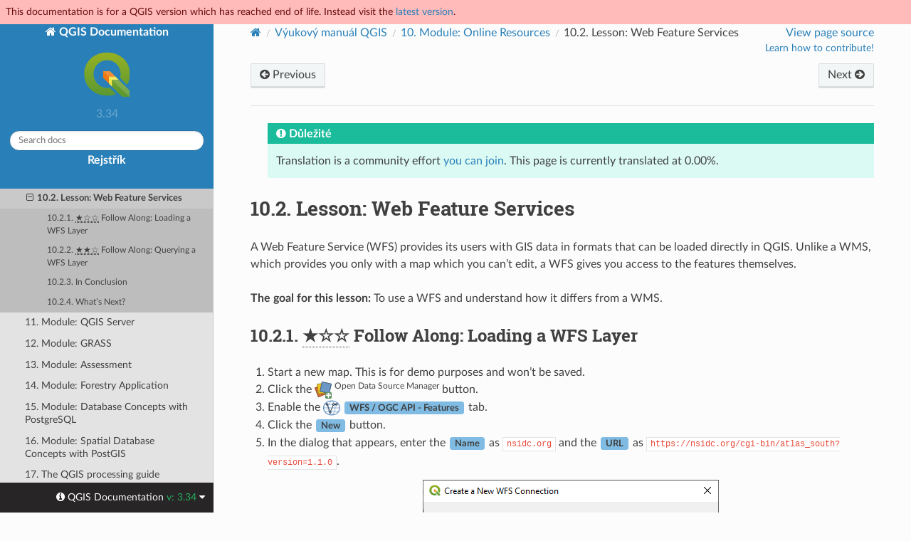

--- FILE ---
content_type: text/html
request_url: https://docs.qgis.org/3.34/cs/docs/training_manual/online_resources/wfs.html
body_size: 7164
content:
<!DOCTYPE html>
<html class="writer-html5" lang="cs" data-content_root="../../../">
<head>
  <meta charset="utf-8" /><meta name="viewport" content="width=device-width, initial-scale=1" />

  <meta name="viewport" content="width=device-width, initial-scale=1.0" />
  <title>10.2. Lesson: Web Feature Services &mdash; Dokumentace pro QGIS Documentation </title>
      <link rel="stylesheet" type="text/css" href="../../../_static/pygments.css?v=80d5e7a1" />
      <link rel="stylesheet" type="text/css" href="../../../_static/css/qgis_docs.css?v=01847ad1" />
      <link rel="stylesheet" type="text/css" href="../../../_static/togglebutton.css?v=13237357" />
      <link rel="stylesheet" type="text/css" href="../../../_static/copybutton.css?v=76b2166b" />
      <link rel="stylesheet" type="text/css" href="../../../_static/css/qgis_topbar.css?v=5613a779" />

  
    <link rel="shortcut icon" href="../../../_static/qgis_logo.ico"/>
    <link rel="canonical" href="https://docs.qgis.org/latest/en/docs/training_manual/online_resources/wfs.html"/>
  <!--[if lt IE 9]>
    <script src="../../../_static/js/html5shiv.min.js"></script>
  <![endif]-->
  
        <script src="../../../_static/jquery.js?v=5d32c60e"></script>
        <script src="../../../_static/_sphinx_javascript_frameworks_compat.js?v=2cd50e6c"></script>
        <script src="../../../_static/documentation_options.js?v=9a9e823d"></script>
        <script src="../../../_static/doctools.js?v=888ff710"></script>
        <script src="../../../_static/sphinx_highlight.js?v=dc90522c"></script>
        <script src="../../../_static/clipboard.min.js?v=a7894cd8"></script>
        <script src="../../../_static/copybutton.js?v=f281be69"></script>
        <script>let toggleHintShow = 'Click to show';</script>
        <script>let toggleHintHide = 'Click to hide';</script>
        <script>let toggleOpenOnPrint = 'true';</script>
        <script src="../../../_static/togglebutton.js?v=4a39c7ea"></script>
        <script src="../../../_static/translations.js?v=0275affc"></script>
        <script>var togglebuttonSelector = '.toggle, .admonition.dropdown';</script>
        <script>var togglebuttonSelector = '.toggle, .admonition.dropdown';</script>
    <script src="../../../_static/js/theme.js"></script>
    <link rel="index" title="Rejstřík" href="../../../genindex.html" />
    <link rel="search" title="Vyhledávání" href="../../../search.html" />
    <link rel="next" title="11. Module: QGIS Server" href="../qgis_server/index.html" />
    <link rel="prev" title="10.1. Lesson: Web Mapping Services" href="wms.html" />
  <meta name="description" content="QGIS 3.34 documentation: 10.2. Lesson: Web Feature Services">
  <meta name="robots" content="noindex">
</head>

<body class="wy-body-for-nav">

  <nav class="release_status_topbar">
    <div class="row outdated">
     This documentation is for a QGIS version which has reached end of life. Instead visit the <a href="https://docs.qgis.org/latest/cs/docs/training_manual/online_resources/wfs.html">latest version</a>.
    </div>
  </nav>

   

 
  <div class="wy-grid-for-nav">
    <nav data-toggle="wy-nav-shift" class="wy-nav-side">
      <div class="wy-side-scroll">
        <div class="wy-side-nav-search" >
   

          
          
          <a href="../../index.html" class="icon icon-home">
            QGIS Documentation
              <img src="../../../_static/logo.png" class="logo" alt="Logo"/>
          </a>
              <div class="version">
                3.34
              </div>
<div role="search">
  <form id="rtd-search-form" class="wy-form" action="../../../search.html" method="get">
    <input type="text" name="q" placeholder="Search docs" aria-label="Search docs" />
    <input type="hidden" name="check_keywords" value="yes" />
    <input type="hidden" name="area" value="default" />
  </form>
</div>
   <a href= "../../../genindex.html">Rejstřík</a>
 
        </div><div class="wy-menu wy-menu-vertical" data-spy="affix" role="navigation" aria-label="Navigation menu">
              <p class="caption" role="heading"><span class="caption-text">For Users</span></p>
<ul class="current">
<li class="toctree-l1"><a class="reference internal" href="../../user_manual/index.html">QGIS Desktop User Guide/Manual (QGIS 3.34)</a></li>
<li class="toctree-l1"><a class="reference internal" href="../../server_manual/index.html">QGIS Server Guide/Manual (QGIS 3.34)</a></li>
<li class="toctree-l1 current"><a class="reference internal" href="../index.html">Příručka pro školení</a><ul class="current">
<li class="toctree-l2"><a class="reference internal" href="../foreword/index.html">1. Úvod do kurzu</a></li>
<li class="toctree-l2"><a class="reference internal" href="../basic_map/index.html">2. Module: Creating and Exploring a Basic Map</a></li>
<li class="toctree-l2"><a class="reference internal" href="../vector_classification/index.html">3. Module: Classifying Vector Data</a></li>
<li class="toctree-l2"><a class="reference internal" href="../map_composer/index.html">4. Module: Laying out the Maps</a></li>
<li class="toctree-l2"><a class="reference internal" href="../create_vector_data/index.html">5. Module: Creating Vector Data</a></li>
<li class="toctree-l2"><a class="reference internal" href="../vector_analysis/index.html">6. Module: Vector Analysis</a></li>
<li class="toctree-l2"><a class="reference internal" href="../rasters/index.html">7. Module: Rasters</a></li>
<li class="toctree-l2"><a class="reference internal" href="../complete_analysis/index.html">8. Module: Completing the Analysis</a></li>
<li class="toctree-l2"><a class="reference internal" href="../qgis_plugins/index.html">9. Module: Plugins</a></li>
<li class="toctree-l2 current"><a class="reference internal" href="index.html">10. Module: Online Resources</a><ul class="current">
<li class="toctree-l3"><a class="reference internal" href="wms.html">10.1. Lesson: Web Mapping Services</a></li>
<li class="toctree-l3 current"><a class="current reference internal" href="#">10.2. Lesson: Web Feature Services</a><ul>
<li class="toctree-l4"><a class="reference internal" href="#follow-along-loading-a-wfs-layer">10.2.1. <abbr title="Basic level">★☆☆</abbr> Follow Along: Loading a WFS Layer</a></li>
<li class="toctree-l4"><a class="reference internal" href="#follow-along-querying-a-wfs-layer">10.2.2. <abbr title="Moderate level">★★☆</abbr> Follow Along: Querying a WFS Layer</a></li>
<li class="toctree-l4"><a class="reference internal" href="#in-conclusion">10.2.3. In Conclusion</a></li>
<li class="toctree-l4"><a class="reference internal" href="#what-s-next">10.2.4. What’s Next?</a></li>
</ul>
</li>
</ul>
</li>
<li class="toctree-l2"><a class="reference internal" href="../qgis_server/index.html">11. Module: QGIS Server</a></li>
<li class="toctree-l2"><a class="reference internal" href="../grass/index.html">12. Module: GRASS</a></li>
<li class="toctree-l2"><a class="reference internal" href="../assessment/index.html">13. Module: Assessment</a></li>
<li class="toctree-l2"><a class="reference internal" href="../forestry/index.html">14. Module: Forestry Application</a></li>
<li class="toctree-l2"><a class="reference internal" href="../database_concepts/index.html">15. Module: Database Concepts with PostgreSQL</a></li>
<li class="toctree-l2"><a class="reference internal" href="../spatial_databases/index.html">16. Module: Spatial Database Concepts with PostGIS</a></li>
<li class="toctree-l2"><a class="reference internal" href="../processing/index.html">17. The QGIS processing guide</a></li>
<li class="toctree-l2"><a class="reference internal" href="../databases/index.html">18. Module: Using Spatial Databases in QGIS</a></li>
<li class="toctree-l2"><a class="reference internal" href="../appendix/contribute.html">19. Appendix: Contributing To This Manual</a></li>
<li class="toctree-l2"><a class="reference internal" href="../appendix/preparing_data.html">20. Preparing Exercise Data</a></li>
</ul>
</li>
<li class="toctree-l1"><a class="reference internal" href="../../gentle_gis_introduction/index.html">Laskavý úvod do GIS</a></li>
</ul>
<p class="caption" role="heading"><span class="caption-text">For Writers</span></p>
<ul>
<li class="toctree-l1"><a class="reference internal" href="../../documentation_guidelines/index.html">Pokyny k dokumentaci</a></li>
</ul>
<p class="caption" role="heading"><span class="caption-text">For Developers</span></p>
<ul>
<li class="toctree-l1"><a class="reference internal" href="../../pyqgis_developer_cookbook/index.html">PyQGIS Cookbook (QGIS 3.34)</a></li>
<li class="toctree-l1"><a class="reference internal" href="../../developers_guide/index.html">Příručka Vývojáře</a></li>
</ul>

        </div>
      </div>
    </nav>

    <section data-toggle="wy-nav-shift" class="wy-nav-content-wrap"><nav class="wy-nav-top" aria-label="Mobile navigation menu" >
          <i data-toggle="wy-nav-top" class="fa fa-bars"></i>
          <a href="../../index.html">QGIS Documentation</a>
      </nav>

      <div class="wy-nav-content">
        <div class="rst-content">
          <div role="navigation" aria-label="Page navigation">
  <ul class="wy-breadcrumbs">
      <li><a href="../../index.html" class="icon icon-home" aria-label="Home"></a></li>
          <li class="breadcrumb-item"><a href="../index.html">Výukový manuál QGIS</a></li>
          <li class="breadcrumb-item"><a href="index.html"><span class="section-number">10. </span>Module: Online Resources</a></li>
      <li class="breadcrumb-item active"><span class="section-number">10.2. </span>Lesson: Web Feature Services</li>

    <li style="float: right; text-align: right;">
	<ul>
		
      <li class="wy-breadcrumbs-aside">
            <a href="../../../_sources/docs/training_manual/online_resources/wfs.rst.txt" rel="nofollow"> View page source</a>
      </li>
	</ul>

        <!-- Add a button to guide potential contributors
	     To do: add a more generic page for contributing in QGIS docs to keep users in the same website
	     <a class="qgis-edit-guidelines" href="https://docs.qgis.org/3.34/cs/docs/documentation_guidelines/index.html">
	-->
	<a class="qgis-edit-guidelines" href="https://qgis.org/community/involve/">
		Learn how to contribute!
	</a>
    </li>


  </ul><div class="rst-breadcrumbs-buttons" role="navigation" aria-label="Sequential page navigation">
        <a href="wms.html" class="btn btn-neutral float-left" title="10.1. Lesson: Web Mapping Services" accesskey="p"><span class="fa fa-arrow-circle-left" aria-hidden="true"></span> Previous</a>
        <a href="../qgis_server/index.html" class="btn btn-neutral float-right" title="11. Module: QGIS Server" accesskey="n">Next <span class="fa fa-arrow-circle-right" aria-hidden="true"></span></a>
  </div>
  <hr/>
</div>
          <div role="main" class="document" itemscope="itemscope" itemtype="http://schema.org/Article">
           <div itemprop="articleBody">
             
  <blockquote>
<div><div class="admonition important">
<p class="admonition-title">Důležité</p>
<p>Translation is a community effort <a class="reference internal" href="../../documentation_guidelines/do_translations.html#translation-guidelines"><span class="std std-ref">you can join</span></a>.
This page is currently translated at 0.00%.</p>
</div>
</div></blockquote>
<section id="lesson-web-feature-services">
<h1><span class="section-number">10.2. </span>Lesson: Web Feature Services<a class="headerlink" href="#lesson-web-feature-services" title="Link to this heading"></a></h1>
<p>A Web Feature Service (WFS) provides its users with GIS data in formats that
can be loaded directly in QGIS. Unlike a WMS, which provides you only with a
map which you can’t edit, a WFS gives you access to the features themselves.</p>
<p><strong>The goal for this lesson:</strong> To use a WFS and understand how it differs from a
WMS.</p>
<section id="follow-along-loading-a-wfs-layer">
<h2><span class="section-number">10.2.1. </span><abbr title="Basic level">★☆☆</abbr> Follow Along: Loading a WFS Layer<a class="headerlink" href="#follow-along-loading-a-wfs-layer" title="Link to this heading"></a></h2>
<ol class="arabic">
<li><p>Start a new map. This is for demo purposes and won’t be saved.</p></li>
<li><p>Click the <a class="reference internal" href="../../../_images/mActionDataSourceManager.png"><img alt="dataSourceManager" src="../../../_images/mActionDataSourceManager.png" style="width: 1.5em;" /></a> <sup>Open Data Source Manager</sup> button.</p></li>
<li><p>Enable the <a class="reference internal" href="../../../_images/mIconWfs.png"><img alt="wfs" src="../../../_images/mIconWfs.png" style="width: 1.5em;" /></a> <span class="guilabel">WFS / OGC API - Features</span> tab.</p></li>
<li><p>Click the <span class="guilabel">New</span> button.</p></li>
<li><p>In the dialog that appears, enter the <span class="guilabel">Name</span> as <code class="docutils literal notranslate"><span class="pre">nsidc.org</span></code>
and the <span class="guilabel">URL</span> as
<code class="docutils literal notranslate"><span class="pre">https://nsidc.org/cgi-bin/atlas_south?version=1.1.0</span></code>.</p>
<figure class="align-center">
<img alt="../../../_images/new_wfs_connection.png" src="../../../_images/new_wfs_connection.png" />
</figure>
</li>
<li><p>Click <span class="guilabel">OK</span>, and the new connection will appear in your
<span class="guilabel">Server connections</span>.</p></li>
<li><p>Click the <span class="guilabel">Connect</span>. A list of the available layers will appear:</p>
<figure class="align-center">
<img alt="../../../_images/wfs_connection_layers.png" src="../../../_images/wfs_connection_layers.png" />
</figure>
</li>
<li><p>Uncheck the <span class="guilabel">Only request features overlapping the view extent</span> option
below the layers list, since your current map canvas may not cover our area of
interest: Antarctica.</p></li>
<li><p>Find the layer <span class="guilabel">antarctica_country_border</span>.
You can use the <span class="guilabel">Filter</span> box at the top.</p></li>
<li><p>Click on the layer to select it:</p></li>
<li><p>Find and select also the layer <span class="guilabel">south_poles_wfs</span>.
You might need to hold <kbd class="kbd docutils literal notranslate">Ctrl</kbd>.</p>
<figure class="align-center">
<img alt="../../../_images/south_poles_wfs.png" src="../../../_images/south_poles_wfs.png" />
</figure>
</li>
<li><p>Click <span class="guilabel">Add</span>.</p>
<p>It may take a while to load the layers. When they are loaded, they will appear in
the map, showing the outlines of Antarctica and a few points over.</p>
<figure class="align-center">
<img alt="../../../_images/antarctica_border.png" src="../../../_images/antarctica_border.png" />
</figure>
<p>How is this different from having a WMS layer?</p>
</li>
<li><p>Select any of the layers and you’ll notice that feature selection and
attribute table tools are enabled. These are vector layers.</p></li>
<li><p>Select the <span class="guilabel">south_poles_wfs</span> layer and open its attribute table.
You should see this:</p>
<figure class="align-center">
<img alt="../../../_images/poles_attribute_table.png" src="../../../_images/poles_attribute_table.png" />
</figure>
<p>Since the points have attributes, we are able to label them,
as well as change their symbology. Here’s an example:</p>
<figure class="align-center">
<img alt="../../../_images/labelling_example.png" src="../../../_images/labelling_example.png" />
</figure>
</li>
</ol>
<section id="differences-from-wms-layers">
<h3>Differences from WMS layers<a class="headerlink" href="#differences-from-wms-layers" title="Link to this heading"></a></h3>
<p>A Web Feature Service returns the layer itself, not just a map rendered from
it. This gives you direct access to the data, meaning that you can change its
symbology and run analysis functions on it. However, this is at the cost of
much more data being transmitted. This will be especially obvious if the layers
you’re loading have complicated shapes, a lot of attributes, or many features;
or even if you’re just loading a lot of layers. WFS layers typically take a
very long time to load because of this.</p>
</section>
</section>
<section id="follow-along-querying-a-wfs-layer">
<h2><span class="section-number">10.2.2. </span><abbr title="Moderate level">★★☆</abbr> Follow Along: Querying a WFS Layer<a class="headerlink" href="#follow-along-querying-a-wfs-layer" title="Link to this heading"></a></h2>
<p>Although it is of possible to query a WFS layer after having loaded
it, it’s often more efficient to query it before you load it. That way, you’re
only requesting the features you want, meaning that you use far less bandwidth.</p>
<p>For example, on the WFS server we’re currently using, there is a layer called
<span class="guilabel">countries (excluding Antarctica)</span>. Let’s say that we want to know
where South Africa is relative to the <span class="guilabel">south_poles_wfs</span> layer (and
perhaps also the <span class="guilabel">antarctica_country_border</span> layer) that’s already
been loaded.</p>
<p>There are two ways to do this. You can load the whole <span class="guilabel">countries …</span>
layer, and then build a query as usual once it’s loaded. However, transmitting
the data for all the countries in the world and then only using the data for
South Africa seems a bit wasteful of bandwidth. Depending on your connection,
this dataset can take several minutes to load.</p>
<p>The alternative is to build the query as a filter before even loading the layer
from the server.</p>
<ol class="arabic">
<li><p>Enable the <span class="guilabel">WFS / OGC API Features</span> tab in the
<span class="guilabel">Data Source Manager</span> dialog</p></li>
<li><p>Connect to the server we used before and you should see the list of available layers.</p></li>
<li><p>Find and double-click the <span class="guilabel">countries (excluding Antarctica)</span> layer.
The layer name is <code class="docutils literal notranslate"><span class="pre">country_borders_excluding_antarctica</span></code>.
You can also select the layer and press <span class="guilabel">Build query</span> button at
the bottom of the dialog:</p>
<figure class="align-center">
<img alt="../../../_images/select_country_filter.png" src="../../../_images/select_country_filter.png" />
</figure>
</li>
<li><p>In the dialog that appears, type the following
<code class="docutils literal notranslate"><span class="pre">SELECT</span> <span class="pre">*</span> <span class="pre">FROM</span> <span class="pre">country_borders_excluding_antarctica</span> <span class="pre">WHERE</span> <span class="pre">&quot;Countryeng&quot;</span> <span class="pre">=</span> <span class="pre">'South</span> <span class="pre">Africa'</span></code>
query in the <span class="guilabel">SQL Statement</span> box.</p>
<figure class="align-center">
<img alt="../../../_images/country_sa_builder.png" src="../../../_images/country_sa_builder.png" />
</figure>
</li>
<li><p>Press <span class="guilabel">OK</span>.</p></li>
<li><p>The expression used will appear as the <span class="guilabel">Sql</span> value of the target layer:</p>
<figure class="align-center">
<img alt="../../../_images/country_filter_enabled.png" src="../../../_images/country_filter_enabled.png" />
</figure>
</li>
<li><p>Click <span class="guilabel">Add</span> with the layer selected as above.
Only the country with the <code class="docutils literal notranslate"><span class="pre">Countryeng</span></code> value of <code class="docutils literal notranslate"><span class="pre">South</span> <span class="pre">Africa</span></code> will load from
that layer:</p>
<figure class="align-center">
<img alt="../../../_images/antarctica_sa.png" src="../../../_images/antarctica_sa.png" />
</figure>
<p>Did you notice the <a class="reference internal" href="../../../_images/mIndicatorFilter.png"><img alt="indicatorFilter" src="../../../_images/mIndicatorFilter.png" style="width: 1.5em;" /></a> icon next to the
<code class="docutils literal notranslate"><span class="pre">country_borders_excluding_antarctica</span></code> layer? It indicates that the loaded
layer is filtered and does not display in the project all of its features.</p>
</li>
<li><p>You don’t have to, but if you tried both methods, you’ll notice that this is a
lot faster than loading all the countries before filtering them!</p></li>
</ol>
<section id="notes-on-wfs-availability">
<h3>Notes on WFS availability<a class="headerlink" href="#notes-on-wfs-availability" title="Link to this heading"></a></h3>
<p>It is rare to find a WFS hosting features you need, if your needs are very
specific. The reason why Web Feature Services are relatively rare is because of
the large amounts of data that must be transmitted to describe a whole feature.
It is therefore not very cost-effective to host a WFS rather than a WMS, which
sends only images.</p>
<p>The most common type of WFS you’ll encounter will therefore probably be on a
local network or even on your own computer, rather than on the Internet.</p>
</section>
</section>
<section id="in-conclusion">
<h2><span class="section-number">10.2.3. </span>In Conclusion<a class="headerlink" href="#in-conclusion" title="Link to this heading"></a></h2>
<p>WFS layers are preferable over WMS layers if you need direct access to the
attributes and geometries of the layers. However, considering the amount of
data that needs to be downloaded (which leads to speed problems and also a lack
of easily available public WFS servers) it’s not always possible to use a WFS
instead of a WMS.</p>
</section>
<section id="what-s-next">
<h2><span class="section-number">10.2.4. </span>What’s Next?<a class="headerlink" href="#what-s-next" title="Link to this heading"></a></h2>
<p>Next, you’ll see how to use QGIS Server to provide OGC services.</p>
</section>
</section>


           </div>
          </div>
          <footer><div class="rst-footer-buttons" role="navigation" aria-label="Footer">
        <a href="wms.html" class="btn btn-neutral float-left" title="10.1. Lesson: Web Mapping Services" accesskey="p" rel="prev"><span class="fa fa-arrow-circle-left" aria-hidden="true"></span> Previous</a>
        <a href="../qgis_server/index.html" class="btn btn-neutral float-right" title="11. Module: QGIS Server" accesskey="n" rel="next">Next <span class="fa fa-arrow-circle-right" aria-hidden="true"></span></a>
    </div>

  <hr/>

  <div role="contentinfo">
    <p>&#169; Copyright 2002-now, QGIS project.
      <span class="lastupdated">Aktualizováno dne 2025 kvě 20, 20:41 +0000.
      </span></p>
  </div>

  Built with <a href="https://www.sphinx-doc.org/">Sphinx</a> using a
    <a href="https://github.com/readthedocs/sphinx_rtd_theme">theme</a>
    provided by <a href="https://readthedocs.org">Read the Docs</a>.
   

</footer>
        </div>
      </div>
    </section>
  </div>
  <!-- Transifex follows a particular logic to build target pages:
Expected French translation link for https://docs.qgis.org/3.28/en/docs/user_manual/print_composer/overview_composer.html
would return https://app.transifex.com/qgis/qgis-documentation/translate/#fr/aa6d8bc653526d38b295ca94bf8eee5e
with the md5 value of "github#qgis/QGIS-Documentation#release_3.28#locale/en/LC_MESSAGES/docs/user_manual/print_composer/overview_composer.po"-->
<!--Make sure that mismatching language codes between Transifex and Sphinx are converted-->


  <div class="rst-versions" data-toggle="rst-versions" role="note" aria-label="versions">
    <span class="rst-current-version" data-toggle="rst-current-version">
      <span class="fa fa-info-circle"> QGIS Documentation </span>
      v: 3.34
      <span class="fa fa-caret-down"></span>
    </span>

    <div class="rst-other-versions">
      <dl>
        <dt>Languages</dt>
        
          <dd><a href="https://docs.qgis.org/3.34/en/docs/training_manual/online_resources/wfs.html">en</a></dd>
        
          <dd><a href="https://docs.qgis.org/3.34/cs/docs/training_manual/online_resources/wfs.html">cs</a></dd>
        
          <dd><a href="https://docs.qgis.org/3.34/de/docs/training_manual/online_resources/wfs.html">de</a></dd>
        
          <dd><a href="https://docs.qgis.org/3.34/es/docs/training_manual/online_resources/wfs.html">es</a></dd>
        
          <dd><a href="https://docs.qgis.org/3.34/fr/docs/training_manual/online_resources/wfs.html">fr</a></dd>
        
          <dd><a href="https://docs.qgis.org/3.34/hu/docs/training_manual/online_resources/wfs.html">hu</a></dd>
        
          <dd><a href="https://docs.qgis.org/3.34/it/docs/training_manual/online_resources/wfs.html">it</a></dd>
        
          <dd><a href="https://docs.qgis.org/3.34/ja/docs/training_manual/online_resources/wfs.html">ja</a></dd>
        
          <dd><a href="https://docs.qgis.org/3.34/ko/docs/training_manual/online_resources/wfs.html">ko</a></dd>
        
          <dd><a href="https://docs.qgis.org/3.34/lt/docs/training_manual/online_resources/wfs.html">lt</a></dd>
        
          <dd><a href="https://docs.qgis.org/3.34/nl/docs/training_manual/online_resources/wfs.html">nl</a></dd>
        
          <dd><a href="https://docs.qgis.org/3.34/pt_BR/docs/training_manual/online_resources/wfs.html">pt_BR</a></dd>
        
          <dd><a href="https://docs.qgis.org/3.34/pt_PT/docs/training_manual/online_resources/wfs.html">pt_PT</a></dd>
        
          <dd><a href="https://docs.qgis.org/3.34/ro/docs/training_manual/online_resources/wfs.html">ro</a></dd>
        
          <dd><a href="https://docs.qgis.org/3.34/ru/docs/training_manual/online_resources/wfs.html">ru</a></dd>
        
          <dd><a href="https://docs.qgis.org/3.34/zh-Hans/docs/training_manual/online_resources/wfs.html">zh-Hans</a></dd>
        
      </dl>

      <dl>
        <dt>Versions</dt>
        
          <dd><a href="https://docs.qgis.org/testing/cs/docs/training_manual/online_resources/wfs.html">testing</a></dd>
        
          <dd><a href="https://docs.qgis.org/latest/cs/docs/training_manual/online_resources/wfs.html">latest</a></dd>
        
          <dd><a href="https://docs.qgis.org/3.40/cs/docs/training_manual/online_resources/wfs.html">3.40</a></dd>
        
          <dd><a href="https://docs.qgis.org/3.34/cs/docs/training_manual/online_resources/wfs.html">3.34</a></dd>
        
          <dd><a href="https://docs.qgis.org/3.28/cs/docs/training_manual/online_resources/wfs.html">3.28</a></dd>
        
          <dd><a href="https://docs.qgis.org/3.22/cs/docs/training_manual/online_resources/wfs.html">3.22</a></dd>
        
          <dd><a href="https://docs.qgis.org/3.16/cs/docs/training_manual/online_resources/wfs.html">3.16</a></dd>
        
          <dd><a href="https://docs.qgis.org/3.10/cs/docs/training_manual/online_resources/wfs.html">3.10</a></dd>
        
          <dd><a href="https://docs.qgis.org/3.4/cs/docs/training_manual/online_resources/wfs.html">3.4</a></dd>
        
          <dd><a href="https://docs.qgis.org/2.18/cs/docs/training_manual/online_resources/wfs.html">2.18</a></dd>
        
      </dl>

       
       <dl>
        <dt>Downloads</dt>
        
          <dd><a href="https://docs.qgis.org/3.34/pdf">PDF</a></dd>
        
          <dd><a href="https://docs.qgis.org/3.34/zip">HTML</a></dd>
        
      </dl>
      

      
      

      <dl>
        <dt>On QGIS Project</dt>
          <dd>
            <a href="https://qgis.org" target="_blank" rel="noopener noreferrer">Home</a>
          </dd>
          <dd>
            <a href="https://qgis.org/api/3.34" target="_blank" rel="noopener noreferrer">C++ API</a>
          </dd>
          <dd>
            <a href="https://qgis.org/pyqgis/3.34" target="_blank" rel="noopener noreferrer">PyQGIS API</a>
          </dd>
          <dd>
            <a href="https://github.com/qgis/QGIS/tree/release-3_34" target="_blank" rel="noopener noreferrer">Source</a>
          </dd>
      </dl>

    </div>
  </div><script>
      jQuery(function () {
          SphinxRtdTheme.Navigation.enable(true);
      });
  </script> 

<script defer src="https://static.cloudflareinsights.com/beacon.min.js/vcd15cbe7772f49c399c6a5babf22c1241717689176015" integrity="sha512-ZpsOmlRQV6y907TI0dKBHq9Md29nnaEIPlkf84rnaERnq6zvWvPUqr2ft8M1aS28oN72PdrCzSjY4U6VaAw1EQ==" data-cf-beacon='{"version":"2024.11.0","token":"ac8be2df3ab74d3aaa486243ef005a36","r":1,"server_timing":{"name":{"cfCacheStatus":true,"cfEdge":true,"cfExtPri":true,"cfL4":true,"cfOrigin":true,"cfSpeedBrain":true},"location_startswith":null}}' crossorigin="anonymous"></script>
</body>
</html>

--- FILE ---
content_type: application/javascript
request_url: https://docs.qgis.org/3.34/cs/_static/translations.js?v=0275affc
body_size: 1082
content:
Documentation.addTranslations({
    "locale": "cs",
    "messages": {
        "%(filename)s &#8212; %(docstitle)s": "",
        "&#169; %(copyright_prefix)s %(copyright)s.": "",
        ", in ": ", v ",
        "About these documents": "O t\u011bchto dokumentech",
        "Automatically generated list of changes in version %(version)s": "Automaticky generovan\u00fd seznam zm\u011bn ve verzi %(version)s",
        "C API changes": "Zm\u011bny API",
        "Changes in Version %(version)s &#8212; %(docstitle)s": "",
        "Collapse sidebar": "Sbalit bo\u010dn\u00ed li\u0161tu",
        "Complete Table of Contents": "Celkov\u00fd obsah",
        "Contents": "Obsah",
        "Copyright": "Ve\u0161ker\u00e1 pr\u00e1va vyhrazena",
        "Created using <a href=\"https://www.sphinx-doc.org/\">Sphinx</a> %(sphinx_version)s.": "",
        "Expand sidebar": "Rozbalit bo\u010dn\u00ed li\u0161tu",
        "Full index on one page": "Cel\u00fd rejst\u0159\u00edk na jedn\u00e9 str\u00e1nce",
        "General Index": "Obecn\u00fd rejst\u0159\u00edk",
        "Global Module Index": "Celkov\u00fd rejst\u0159\u00edk modul\u016f",
        "Go": "OK",
        "Hide Search Matches": "Skr\u00fdt v\u00fdsledky vyhled\u00e1v\u00e1n\u00ed",
        "Index": "Rejst\u0159\u00edk",
        "Index &ndash; %(key)s": "Rejst\u0159\u00edk &ndash; %(key)s",
        "Index pages by letter": "Rejst\u0159\u00edk podle p\u00edsmene",
        "Indices and tables:": "Rejst\u0159\u00edky a tabulky:",
        "Last updated on %(last_updated)s.": "Aktualizov\u00e1no dne %(last_updated)s.",
        "Library changes": "Zm\u011bny v knihovn\u00e1ch",
        "Navigation": "Navigace",
        "Next topic": "Dal\u0161\u00ed t\u00e9ma",
        "Other changes": "Ostatn\u00ed zm\u011bny",
        "Overview": "P\u0159ehled",
        "Please activate JavaScript to enable the search\n    functionality.": "Pro podporu vyhled\u00e1v\u00e1n\u00ed aktivujte JavaScript.",
        "Preparing search...": "Vyhled\u00e1v\u00e1n\u00ed se p\u0159ipravuje...",
        "Previous topic": "P\u0159echoz\u00ed t\u00e9ma",
        "Quick search": "Rychl\u00e9 vyhled\u00e1v\u00e1n\u00ed",
        "Search": "Vyhled\u00e1v\u00e1n\u00ed",
        "Search Page": "Vyhled\u00e1vac\u00ed str\u00e1nka",
        "Search Results": "V\u00fdsledky vyhled\u00e1v\u00e1n\u00ed",
        "Search finished, found ${resultCount} page(s) matching the search query.": "",
        "Search within %(docstitle)s": "Prohledat %(docstitle)s",
        "Searching": "Prob\u00edh\u00e1 vyhled\u00e1n\u00ed",
        "Searching for multiple words only shows matches that contain\n    all words.": "",
        "Show Source": "Uk\u00e1zat zdroj",
        "Table of Contents": "",
        "This Page": "Tato str\u00e1nka",
        "Welcome! This is": "V\u00edtejte! Toto je",
        "Your search did not match any documents. Please make sure that all words are spelled correctly and that you've selected enough categories.": "Vyhled\u00e1v\u00e1n\u00ed nenalezlo \u017e\u00e1dn\u00fd odpov\u00eddaj\u00edc\u00ed dokument. Ujist\u011bte se, \u017ee jste v\u0161echna slova zapsal/a spr\u00e1vn\u011b a \u017ee jste vybral/a dostatek kategori\u00ed.",
        "all functions, classes, terms": "v\u0161echny funkce, t\u0159\u00eddy, term\u00edny",
        "can be huge": "m\u016f\u017ee b\u00fdt obrovsk\u00fd",
        "last updated": "naposledy aktualizov\u00e1no",
        "lists all sections and subsections": "seznam v\u0161ech sekc\u00ed a podsekc\u00ed",
        "next chapter": "dal\u0161\u00ed kapitola",
        "previous chapter": "p\u0159edchoz\u00ed kapitola",
        "quick access to all modules": "rychl\u00fd p\u0159\u00edstup ke v\u0161em modul\u016fm",
        "search": "hledat",
        "search this documentation": "prohledat tuto dokumentaci",
        "the documentation for": "dokumentace pro"
    },
    "plural_expr": "(n == 1 && n % 1 == 0) ? 0 : (n >= 2 && n <= 4 && n % 1 == 0) ? 1: (n % 1 != 0 ) ? 2 : 3"
});